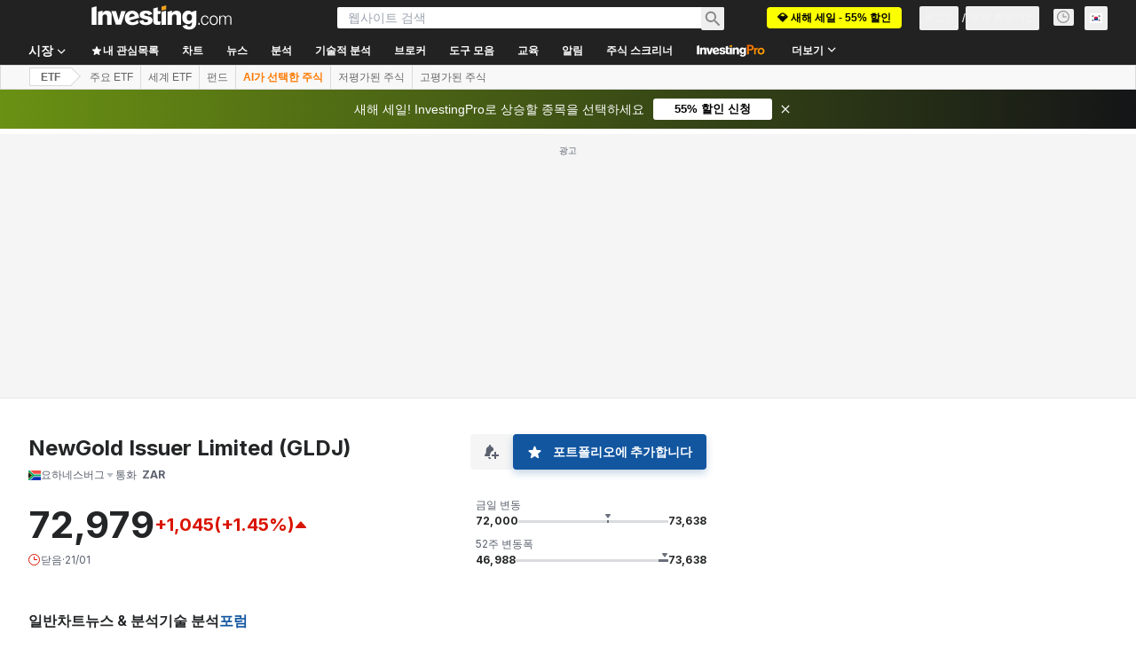

--- FILE ---
content_type: application/javascript
request_url: https://cdn.investing.com/x/26a8908/_next/static/chunks/31-42b09405fb166584.js
body_size: 9160
content:
(self.webpackChunk_N_E=self.webpackChunk_N_E||[]).push([[31],{1827:(e,a,t)=>{"use strict";t.d(a,{l:()=>m});var n=t(67684),l=t(62701),i=t(37876),r=t(14232),s=t(15039),o=t.n(s),c=t(35540),d=t(60997);let u=e=>{var a,t,s,c,u;return(0,r.createElement)(d.c,(0,l._)((0,n._)({},e),{key:(null==e||null==(a=e.data)?void 0:a.id)||(null==e||null==(t=e.data)?void 0:t.value)}),(0,i.jsxs)("span",{className:"relative flex items-center",children:[(0,i.jsx)("span",{className:o()({"mr-[0.6875rem]":null==e||null==(s=e.data)?void 0:s.Icon}),children:null==e||null==(c=e.data)?void 0:c.Icon}),(0,i.jsx)("span",{children:null==e||null==(u=e.data)?void 0:u.label})]}))},p=e=>{var a,t,r;return(null==e||null==(a=e.selectProps)?void 0:a.menuIsOpen)?null:(0,i.jsx)(d.K,(0,l._)((0,n._)({},e),{children:(0,i.jsxs)("span",{className:"relative flex items-center",children:[(0,i.jsx)("span",{className:o()({"mr-[0.6875rem]":null==e||null==(t=e.data)?void 0:t.Icon}),children:null==e||null==(r=e.data)?void 0:r.Icon}),(0,i.jsx)("span",{children:e.data.label})]})}))},m=e=>{let{id:a,options:t,className:n,defaultValue:l,onChange:r,handleApply:s,multi:o,defaultValues:d,multiSelectLabel:m,labelApplyButton:h,labelClearButton:f,searchable:b=!0,fitContent:v,v2:g}=e;return(0,i.jsx)(c.m,{instanceId:a,options:t,className:n,searchable:b,multi:o,labelApplyButton:h,labelClearButton:f,onChange:r,handleApply:s,defaultValue:l,defaultValues:d,multiSelectLabel:m,fitContent:v,components:{Option:u,SingleValue:p},v2:g})}},9970:e=>{e.exports={"dynamic-table-wrapper":"dynamic-assets-table-v2-dedicated-mobile-view_dynamic-table-wrapper__63_Ek","dynamic-table":"dynamic-assets-table-v2-dedicated-mobile-view_dynamic-table__LOsJZ","chg-pct":"dynamic-assets-table-v2-dedicated-mobile-view_chg-pct__0NyMJ"}},23514:e=>{e.exports={"table-browser-tabs":"table-browser_table-browser-tabs__q5jip"}},29735:(e,a,t)=>{"use strict";t.d(a,{v:()=>y});var n=t(37876);t(14232);var l=t(9970),i=t.n(l),r=t(79453),s=t(44423),o=t(64874),c=t(59161),d=t(5811),u=t(15039),p=t.n(u),m=t(2648),h=t(81142),f=t(66289),b=t(34688),v=t(33332),g=t(7478);let x=(0,d.PA)(e=>{let{asset:a,topLine:t}=e,l=a.longName?a.longName:a.name,{parser:i}=(0,b.A)(),o=void 0!==a.isActualOpen,c=!!a.pairName,d=(0,v.v)(a.changeOneDay);return(0,n.jsx)(s.nA,{className:p()("!h-auto w-full border-b !border-[#E4EAF1] !py-2.5 !pl-0",t?"":"!border-t-0"),children:(0,n.jsx)("div",{className:"flex",children:(0,n.jsx)(m.y$,{title:l,derived:!1,href:a.cryptoCoinUrl||a.url,children:(0,n.jsxs)("h4",{className:"flex flex-col align-middle",children:[(0,n.jsxs)("div",{className:"mb-1.5 flex items-center gap-2 text-base/6",children:[c?(0,n.jsx)(g.A,{changeDirection:d,className:"m-0.5 text-3xs"}):(0,n.jsx)(h.A,{countryCode:a.flagCode,countryName:a.flagName}),(0,n.jsx)("span",{className:"max-w-[155px] overflow-hidden text-ellipsis whitespace-nowrap",children:c?null==a?void 0:a.pairName:null==a?void 0:a.name})]}),(e=>{var a;if(!e.lastUpdateDate)return null;let t=null==e?void 0:e.symbol,l=i.getShortDate(null==e||null==(a=e.lastUpdateDate)?void 0:a.getTime());return(0,n.jsxs)("span",{className:"flex items-center",children:[o&&(0,n.jsx)(f.Dj,{icon:"clock",className:p()("mr-2 w-3",(null==e?void 0:e.isActualOpen)?"text-market-open":"text-market-closed")}),(0,n.jsxs)("span",{className:"flex gap-1.5 text-xs/4 font-normal",children:[(0,n.jsx)("time",{dateTime:l,suppressHydrationWarning:!0,className:"text-secondary",children:l}),t?(0,n.jsxs)(n.Fragment,{children:[(0,n.jsx)("span",{className:"text-[#D9DCDF]",children:"|"}),(0,n.jsx)("span",{className:"text-secondary",children:t})]}):null]})]})})(a)]})})})},r.Dz.Name)}),y=e=>{let{assets:a,tableState:t,pageMetadata:l,maxRows:u,topLine:m,fields:h,handleClickItem:f}=e;u=null!=u?u:a.length,a.length>u&&(a=a.slice(0,u));let b=(0,d.PA)(e=>{let{asset:a}=e,t=a.localizedChangeOneDay,l=a.localizedChangeOneDayPercent,o=0!==a.blink?a.blink>0?"bg-positive-light":"bg-negative-light":"",c=e=>0===e||void 0===e?"":e>0?"+":"",d=e=>0===e?"":e>0?"text-positive-main":"text-negative-main",u=h.includes(r.Dz.ChangeOneDay);return(0,n.jsx)(s.nA,{className:p()("!h-auto w-full border-b !border-[#E4EAF1] !px-0 !py-2.5 ltr:!text-right rtl:!text-left",m?"":"!border-t-0"),children:(0,n.jsxs)("div",{className:"flex flex-col font-semibold",children:[(0,n.jsx)("div",{className:"flex justify-end",children:(0,n.jsx)("span",{className:p()("mb-1.5 w-fit text-base/6",o),children:a.localizedLast})}),(0,n.jsxs)("div",{className:"text-xs/4",children:[u&&(0,n.jsx)("span",{className:p()("mr-2",d(a.changeOneDay)),dir:"ltr",children:c(a.changeOneDay)+t}),(0,n.jsx)("span",{className:p()(i()["chg-pct"],d(a.changeOneDayPercent)),dir:"ltr",children:c(a.changeOneDayPercent)+l})]})]})},r.Dz.Name)});return(0,n.jsxs)("div",{"data-test":"dynamic-table-mobile-view",className:i()["dynamic-table-wrapper"],children:[(0,n.jsx)(s.XI,{mobileBasic:!0,border:!1,className:i()["dynamic-table"],dynamic:!0,children:(0,n.jsx)(s.BF,{children:a.map(e=>(0,n.jsxs)(s.Hj,{clickHandler:f,children:[(0,n.jsx)(x,{asset:e,topLine:m}),(0,n.jsx)(b,{asset:e})]},e.id))})}),t&&(0,n.jsx)(o.X,{state:t,isEmpty:0===a.length}),((null==l?void 0:l.pageSize)||0)>0&&(0,n.jsx)(c.x,{})]})}},52198:(e,a,t)=>{"use strict";t.d(a,{B4:()=>el,AH:()=>ei,dt:()=>ec});var n,l,i,r,s,o=t(37876),c=t(14232),d=t(56829),u=t(79453),p=t(89636),m=t(16542),h=t(15039),f=t.n(h),b=t(23514),v=t.n(b),g=t(74300),x=t(68197),y=t(75660),w=t(1827);let N=e=>{let{views:a,defaultValue:t,onChange:n}=e;return(0,o.jsx)(w.l,{id:"view-selector",className:f()("z-11 hidden !border-none hover:!shadow-none md:block"),options:a,defaultValue:t,onChange:n,searchable:!1,fitContent:!0,v2:!0})};var j=function(e){return e.compact="_qtv2_compact_view",e.normal="_qtv2_normal_view",e.extend="_qtv2_extended_view",e}({});function k(){return(k=Object.assign?Object.assign.bind():function(e){for(var a=1;a<arguments.length;a++){var t=arguments[a];for(var n in t)({}).hasOwnProperty.call(t,n)&&(e[n]=t[n])}return e}).apply(null,arguments)}let C=function(e){return c.createElement("svg",k({xmlns:"http://www.w3.org/2000/svg",width:16,height:16,fill:"none",viewBox:"0 0 16 16"},e),n||(n=c.createElement("g",{clipPath:"url(#compact-table-view-icon_svg__a)"},c.createElement("path",{stroke:"#5B616E",strokeLinecap:"round",strokeWidth:2,d:"M4 1v4m0 6v4"}),c.createElement("path",{fill:"#5B616E",d:"M3.67 6.212a.5.5 0 00.66 0l2.669-2.336A.5.5 0 006.669 3H1.331a.5.5 0 00-.33.876zm0 3.576a.5.5 0 01.66 0l2.669 2.336a.5.5 0 01-.33.876H1.331a.5.5 0 01-.33-.876z"}),c.createElement("path",{stroke:"#5B616E",strokeLinecap:"round",strokeWidth:2,d:"M15 14h-5m5-12h-5m5 6h-5"}))),l||(l=c.createElement("defs",null,c.createElement("clipPath",{id:"compact-table-view-icon_svg__a"},c.createElement("path",{fill:"#fff",d:"M16 0v16H0V0z"})))))};function D(){return(D=Object.assign?Object.assign.bind():function(e){for(var a=1;a<arguments.length;a++){var t=arguments[a];for(var n in t)({}).hasOwnProperty.call(t,n)&&(e[n]=t[n])}return e}).apply(null,arguments)}let S=function(e){return c.createElement("svg",D({xmlns:"http://www.w3.org/2000/svg",width:16,height:14,fill:"none",viewBox:"0 0 16 14"},e),i||(i=c.createElement("path",{stroke:"#5B616E",strokeLinecap:"round",strokeWidth:2,d:"M15 13H1M15 1H1m14 6H1"})))};function _(){return(_=Object.assign?Object.assign.bind():function(e){for(var a=1;a<arguments.length;a++){var t=arguments[a];for(var n in t)({}).hasOwnProperty.call(t,n)&&(e[n]=t[n])}return e}).apply(null,arguments)}let T=function(e){return c.createElement("svg",_({xmlns:"http://www.w3.org/2000/svg",width:16,height:16,fill:"none",viewBox:"0 0 16 16"},e),r||(r=c.createElement("g",{clipPath:"url(#extend-table-view-icon_svg__a)"},c.createElement("path",{stroke:"#5B616E",strokeLinecap:"round",strokeWidth:2,d:"M15 14h-5m5-12h-5m5 6h-5M4 2v12"}),c.createElement("path",{fill:"#5B616E",d:"M3.67.788a.5.5 0 01.66 0l2.669 2.336a.5.5 0 01-.33.876H1.331A.5.5 0 011 3.124zm0 14.424a.5.5 0 00.66 0l2.669-2.336a.5.5 0 00-.33-.876H1.331a.5.5 0 00-.33.876z"}))),s||(s=c.createElement("defs",null,c.createElement("clipPath",{id:"extend-table-view-icon_svg__a"},c.createElement("path",{fill:"#fff",d:"M16 0v16H0V0z"})))))},E=e=>{let{selected:a,onChange:t}=e,{t:n}=(0,m.A)(),l=[{id:"compact",label:n(j.compact),value:"compact",Icon:(0,o.jsx)(C,{})},{id:"normal",label:n(j.normal),value:"normal",Icon:(0,o.jsx)(S,{})},{id:"extended",label:n(j.extend),value:"extend",Icon:(0,o.jsx)(T,{})}],i=l.find(e=>e.id===a)||l[1];return(0,o.jsx)(N,{views:l,onChange:t,defaultValue:i})},M=e=>{let{activeTab:a,setActiveTab:t,tabs:n,exportDataHandler:l,filename:i,isDownloadData:r,isDesktopOnly:s,isViewSelector:c,tabStyle:u,selectedView:p,setSelectedView:h}=e,{t:b}=(0,m.A)(),w=(0,x.dv)("md",!1),{dataStore:{authStore:N}}=(0,d.P)(),j=u===g.Ys.RoundedWideWhite;return(0,o.jsx)(o.Fragment,{children:(s&&w||!s)&&(0,o.jsxs)("div",{className:f()("flex md:mb-4 md:justify-between",s?"":"mdMax:pb-5 mdMax:pl-2",j?"!pl-0":""),children:[(0,o.jsx)(g.VQ,{className:f()(v()["table-browser-tabs"],"flex overflow-y-scroll mdMax:overflow-x-auto"),tabStyle:u||g.Ys.Lined,activeTabId:a.id,children:null==n?void 0:n.map(e=>(0,o.jsx)(g.oz,{onClick:()=>t(e),"data-test":"quote-tab","data-test-tab-id":e.id,children:b(e.label)},e.id))}),(0,o.jsxs)("div",{className:"z-2 hidden items-center justify-end md:flex",children:[!!c&&!!h&&(0,o.jsx)("div",{className:f()(r?"mr-5 border-r pr-5":""),children:(0,o.jsx)(E,{selected:p||"normal",onChange:e=>h(e.id)})}),(0,o.jsx)("div",{className:"flex items-center gap-2",children:r&&(0,o.jsx)(y.A,{fieldMap:a.fieldMap,fileName:i,exportDataHandler:l,isLoggedIn:N.isLoggedIn||!1,buttonType:j?"noText":"textOnRight"})})]})]})})};var F=t(52881),z=t(34688),O=t(92619),P=t(91019),H=t(92800),A=t(65993),W=t(77229),V=t(89445);let L=(e,a,t,n,l)=>{var i,r,s,o,c,d;switch(e){case B.name:case B.nameIcon:case B.nameNoPrefetch:case B.pair:case B.cryptoNameIcon:case B.investingProName:case B.cryptoName:return a.name;case B.symbol:return a.symbol;case B.last:return a.localizedLast;case B.high:return a.localizedHigh;case B.low:return a.localizedLow;case B.bid:return a.localizedBid;case B.ask:return a.localizedAsk;case B.changeOneDay:return a.localizedChangeOneDay;case B.changeOneDayPercent:return"".concat(a.localizedChangeOneDayPercent,"%");case B.changeOneDayCrypto:return"".concat(a.localizedChangeOneDay,"%");case B.changeSevenDaysCrypto:return"".concat(a.localizedChangeSevenDays,"%");case B.volumeOneDay:return a.volumeOneDayAbbreviated;case B.volumeTwentyFourHoursCrypto:return"".concat(P.A.replaceHtmlSymbols(null!=(r=null==(i=a.currencyExchangeRate)?void 0:i.symbol)?r:"")).concat(a.volumeOneDayAbbreviated);case B.totalVolume:return"".concat(a.localizedTotalVolume,"%");case B.time:return t.getShortDate(a.lastUpdateDate.getTime());case B.performance15Min:return a.localizedPerformance15Min;case B.performanceHour:return a.localizedPerformanceHour;case B.performanceDay:return a.localizedPerformanceDay;case B.performanceWeek:return a.localizedPerformanceWeek;case B.performanceMonth:return a.localizedPerformanceMonth;case B.performanceYtd:return a.localizedPerformanceYtd;case B.performanceYear:return a.localizedPerformanceYear;case B.performance3Year:return a.localizedPerformance3Year;case B.technicalHour:return n(A.a[a.technicalHour||""]);case B.technicalDay:return n(A.a[a.technicalDay||""]);case B.technicalWeek:return n(A.a[a.technicalWeek||""]);case B.technicalMonth:return n(A.a[a.technicalMonth||""]);case B.volumeThreeMonths:return a.volumeThreeMonthsAbbreviated;case B.marketCap:return a.marketCapAbbreviated;case B.marketCapCrypto:return"".concat(P.A.replaceHtmlSymbols(null!=(o=null==(s=a.currencyExchangeRate)?void 0:s.symbol)?o:"")).concat(a.marketCapAbbreviated);case B.fundamentalRevenue:return a.localizedFundamentalRevenue;case B.peRatio:return a.localizedPeRatio;case B.beta:return a.localizedBeta;case B.month:if(!a.month)return"";return(0,W.kj)(l)({date:new Date(H.A.shortToFullYear(a.month)),parser:t});case B.exchangeName:return a.exchangeName||"";case B.contractSize:return a.contractSize||"";case B.specificationTradingMonths:return a.specificationTradingMonths||"";case B.specificationPointValue:return a.specificationPointValue||"";case B.dividendYield:return"".concat(a.localizedDividendYield,"%");case B.eps:return a.localizedEps;case B.pairName:case B.pairNameSimplified:return a.pairName||"";case B.changeOneMonth:return a.localizedChangeOneMonth;case B.changeOneYear:return a.localizedChangeOneYear;case B.highFiftyTwoWeeks:return String(a.highFiftyTwoWeeks);case B.lowFiftyTwoWeeks:return String(a.lowFiftyTwoWeeks);case B.fiftyTwoWeeksRange:return"".concat(a.lowFiftyTwoWeeks," - ").concat(a.highFiftyTwoWeeks);case B.dept:return String(a.dept);case B.quickRatio:return String(a.quickRatio);case B.currentRatio:return String(a.currentRatio);case B.profitMargin:return String(a.profitMargin);case B.nextEarningsDate:return a.nextEarningsDate?t.getShortDate(a.nextEarningsDate.getTime()):"";case B.analystRecommendation:return String(a.analystRecommendation);case B.analystPriceTargetUpside:return String(a.analystPriceTargetUpside);case B.prev:return a.localizedPrev;case B.open:return a.localizedOpen;case B.yield:return a.localizedLast;case B.priceCrypto:return"".concat(P.A.replaceHtmlSymbols(null!=(d=null==(c=a.currencyExchangeRate)?void 0:c.symbol)?d:"")).concat(a.localizedLast);case B.price:return a.localizedLast;case B.fairValueUpside:return a.lockedFields&&a.lockedFields.includes(u.Dz.FairValue)?"xx.xx":a.localizedFairValueUpside;case B.fairValueDownside:return a.localizedFairValueUpside;case B.fairValue:return a.localizedFairValue;case B.financialHealth:return String(a.financialHealth);case B.adv:return String(a.adv);case B.dec:return String(a.dec);case B.shares:return a.localizedShares;case B.weight:return a.localizedWeight+"%";default:return""}},R={name:V.p.name,nameIcon:V.p.name,cryptoName:V.p.name,nameNoPrefetch:V.p.name,month:V.p.month,commodity:V.p.commodity,pair:V.p.pair,symbol:V.p.symbol,last:V.p.last,high:V.p.high,low:V.p.low,bid:V.p.bid,ask:V.p.ask,changeOneDay:V.p.changeOneDay,changeOneDayPercent:V.p.changeOneDayPercent,changeOneDayCrypto:V.p.changeOneDayCrypto,changeSevenDaysCrypto:V.p.changeSevenDaysCrypto,volumeOneDay:V.p.volume,volumeTwentyFourHoursCrypto:V.p.volumeTwentyFourHours,totalVolume:V.p.totalVolume,time:V.p.time,performance15Min:V.p.performance15Min,performanceHour:V.p.performanceHour,performanceDay:V.p.performanceDay,performanceWeek:V.p.performanceWeek,performanceMonth:V.p.performanceMonth,performanceYtd:V.p.performanceYtd,performanceYear:V.p.performanceYear,performance3Year:V.p.performance3Year,technicalHour:V.p.technicalHour,technicalDay:V.p.technicalDay,technicalWeek:V.p.technicalWeek,technicalMonth:V.p.technicalMonth,volumeThreeMonths:V.p.volumeThreeMonths,marketCap:V.p.marketCap,marketCapCrypto:V.p.marketCap,fundamentalRevenue:V.p.fundamentalRevenue,peRatio:V.p.peRatio,beta:V.p.beta,exchangeName:V.p.exchangeName,contractSize:V.p.contractSize,specificationTradingMonths:V.p.specificationTradingMonths,specificationPointValue:V.p.specificationPointValue,dividendYield:V.p.dividendYield,eps:V.p.eps,cryptoNameIcon:V.p.name,pairName:V.p.name,pairNameSimplified:V.p.pair,changeOneMonth:V.p.changeOneDay,changeOneYear:V.p.changeOneDay,highFiftyTwoWeeks:V.p.fiftyTwoHigh,lowFiftyTwoWeeks:V.p.fiftyTwoLow,fiftyTwoWeeksRange:V.p.fiftyTwoWeeksRange,dept:V.p.dept,quickRatio:V.p.quickRatio,currentRatio:V.p.currentRatio,profitMargin:V.p.profitMargin,nextEarningsDate:V.p.nextEarningsDate,analystRecommendation:V.p.buy,analystPriceTargetUpside:V.p.analystPriceTargetUpside,prev:V.p.prev,open:V.p.open,yield:V.p.yield,price:V.p.price,priceCrypto:V.p.price,investingProName:V.p.name,fairValueUpside:V.p.investingProUpside,investingProUpside:V.p.investingProUpside,fairValueDownside:V.p.investingProDownside,fairValue:V.p.investingProFairValue,financialHealth:V.p.investingProFinancialHealth,adv:V.p.adv,dec:V.p.dec,shares:V.p.etfShares,weight:V.p.etfWeight},B={name:"name",nameIcon:"name",nameNoPrefetch:"name",cryptoName:"name",commodity:"name",pair:"pair",symbol:"symbol",last:"last",high:"high",low:"low",bid:"bid",ask:"ask",open:"open",changeOneDay:"change",changeOneDayPercent:"changePercent",changeOneDayCrypto:"changeOneDayCrypto",changeSevenDaysCrypto:"changeSevenDaysCrypto",volumeOneDay:"volumeOneDay",volumeTwentyFourHoursCrypto:"volumeTwentyFourHoursCrypto",totalVolume:"totalVolume",date:"date",time:"time",month:"month",performance15Min:"performance15Min",performanceHour:"performanceHour",performanceDay:"performanceDay",performanceWeek:"performanceWeek",performanceMonth:"performanceMonth",performanceYtd:"performanceYtd",performanceYear:"performanceYear",performance3Year:"performance3Years",technicalHour:"technicalHour",technicalDay:"technicalDay",technicalWeek:"technicalWeek",technicalMonth:"technicalMonth",volumeThreeMonths:"volumeThreeMonths",marketCap:"marketCap",marketCapCrypto:"marketCapCrypto",fundamentalRevenue:"fundamentalRevenue",peRatio:"peRatio",beta:"beta",historicalDataLast:"last",exchangeName:"exchangeName",contractSize:"contractSize",specificationTradingMonths:"specificationTradingMonths",specificationPointValue:"specificationPointValue",dividendYield:"dividendYield",eps:"eps",cryptoNameIcon:"cryptoNameIcon",pairName:"pairName",pairNameSimplified:"pairNameSimplified",changeOneMonth:"changeOneMonth",changeOneYear:"changeOneYear",highFiftyTwoWeeks:"highFiftyTwoWeeks",lowFiftyTwoWeeks:"lowFiftyTwoWeeks",fiftyTwoWeeksRange:"fiftyTwoWeeksRange",dept:"dept",quickRatio:"quickRatio",currentRatio:"currentRatio",profitMargin:"profitMargin",nextEarningsDate:"nextEarningsDate",analystRecommendation:"analystRecommendation",analystPriceTargetUpside:"analystPriceTargetUpside",prev:"prev",yield:"yield",price:"price",priceCrypto:"priceCrypto",investingProName:"investingProName",fairValueUpside:"fairValueUpside",investingProUpside:"fairValueUpside",fairValueDownside:"fairValueDownside",fairValue:"fairValue",financialHealth:"financialHealth",adv:"adv",dec:"dec",shares:"shares",weight:"weight"},U=new Map,Y=e=>{var a,t,n,l,i;let r,{tabs:s,assets:u,fields:p,tableState:h,isDownloadData:f=!1,isDesktopOnly:b=!1,isViewSelector:v=!1,sortableFields:g,sortHandler:x,pageMetadata:y,customHeaderLabels:w,tabStyle:N,selectedView:j,setSelectedView:k,isMultiSelect:C,horizontalScrollbar:D,assetCollectionConfig:S,firstScrollableColumn:_,mobileTabletFreezeColumnWidth:T,desktopFreezeColumnWidth:E}=e,[P,H]=(0,c.useState)(s[0]),{dataStore:{pageInfoStore:A,assetsCollectionStore:W,editionStore:{edition:{edition:V}}}}=(0,d.P)(),{t:Y}=(0,m.A)(),{parser:I}=(0,z.A)(),{Component:q}=P,J=(e,a)=>{let t=[];null==a||a.forEach(e=>{var a;let n=null!=(a=B[e])?a:"";t.push({label:Y(R[e]),key:n})}),null==U||U.set(e,()=>({headers:t,data:null==u?void 0:u.map(e=>{let t={};return null==a||a.forEach(a=>{let n=B[a];t[n]=L(n,e,I,Y,V)}),t})}))};return P.id===O.cN.Price?(r=(null==S?void 0:S.priceFields)||(null==(a=W.pageConfig)?void 0:a.priceFields)||[],J(F.pE.EquitiesPrice,r)):P.id===O.cN.Performance?(r=(null==S?void 0:S.performanceFields)||(null==(t=W.pageConfig)?void 0:t.performanceFields)||[],J(F.pE.EquitiesPerformance,r)):P.id===O.cN.Technical?(r=(null==S?void 0:S.technicalFields)||(null==(n=W.pageConfig)?void 0:n.technicalFields)||[],J(F.pE.EquitiesTechnical,r)):P.id===O.cN.Fundamental?(r=(null==S?void 0:S.fundamentalFields)||(null==(l=W.pageConfig)?void 0:l.fundamentalFields)||[],J(F.pE.EquitiesFundamental,r)):P.id===O.cN.Specification?(r=(null==S?void 0:S.specificationsFields)||(null==(i=W.pageConfig)?void 0:i.specificationsFields)||[],J(F.pE.CommoditiesSpecification,r)):r=p,(0,o.jsxs)(o.Fragment,{children:[(0,o.jsx)(M,{exportDataHandler:U,activeTab:P,setActiveTab:e=>H(e),tabs:s,filename:A.titles.h1_head,isDownloadData:f,isViewSelector:v,isDesktopOnly:b,tabStyle:N,selectedView:j,setSelectedView:k}),(0,o.jsx)(q,{assets:u,fields:r,tableState:h,sortableFields:g,sortHandler:x,pageMetadata:y,customHeaderLabels:w,selectedView:j,isMultiSelect:C,horizontalScrollbar:D,firstScrollableColumn:_,mobileTabletFreezeColumnWidth:T,desktopFreezeColumnWidth:E})]})};var I=function(e){return e.price_markets="_priceMarkets",e.performance="_Performance",e.technical="_Technical",e.fundamental="_Fundamental",e.specification="_button_specification",e.candlestick_patterns="_Candlestick_Patterns",e.real_time_streaming_futures_quotes="_real_time_streaming_futures_quotes",e.eurex_futures_market_quotes="_EUREX_Futures_Market_Quotes",e.MCX_Futures_Market_Quotes="_MCX_Futures_Market_Quotes",e.delayed_futures="_delayed_futures",e}({}),q=t(29735);let J=new Map,X=e=>{var a;let{selectedView:t,setSelectedView:n,isDownloadData:l,isDownloadDataButtonLarge:i=!1,isViewSelector:r,assets:s,assetCollectionConfig:c,className:u}=e,{dataStore:{authStore:p,pageInfoStore:h,assetsCollectionStore:b,editionStore:{edition:{edition:v}}}}=(0,d.P)(),{t:g}=(0,m.A)(),{parser:x}=(0,z.A)(),w=(null==c?void 0:c.id)?F.pE.DynamicAssetsTable+(null==c?void 0:c.id):F.pE.DynamicAssetsTable;return(e=>{let a=[];null==e||e.forEach(e=>{var t;let n=null!=(t=B[e])?t:"";a.push({label:g(R[e]),key:n})}),null==J||J.set(w,()=>({headers:a,data:null==s?void 0:s.map(a=>{let t={};return null==e||e.forEach(e=>{let n=B[e];t[n]=L(n,a,x,g,v)}),t})}))})((null==c?void 0:c.tableFields)||(null==(a=b.pageConfig)?void 0:a.tableFields)||[]),(0,o.jsxs)("div",{className:f()(u,"hidden items-center justify-end sm:flex"),children:[!!r&&!!n&&(0,o.jsx)("div",{className:f()("z-2",l?"mr-5 border-r pr-5":""),children:(0,o.jsx)(E,{selected:t||"normal",onChange:e=>n(e.id)})}),(0,o.jsx)("div",{className:"flex items-center gap-2",children:l&&(0,o.jsx)(y.A,{fieldMap:w,fileName:h.titles.h1_head,exportDataHandler:J,isLoggedIn:p.isLoggedIn||!1,buttonType:i?"textOnLeft":"noText",textLength:i?"short":void 0,buttonStyle:i?"blue":void 0})})]})};var Q=t(84946),K=t(5811),G=t(44423),$=t(64874),Z=t(59161),ee=t(2648),ea=t(79663);let et=e=>{let{assets:a,tableState:t,pageMetadata:n,maxRows:l,topLine:i}=e;l=null!=l?l:a.length,a.length>l&&(a=a.slice(0,l));let r=(0,K.PA)(e=>{let{asset:a}=e;return(0,o.jsx)(G.nA,{className:f()("!h-auto w-full border-b !border-[#E4EAF1] !py-2.5 !pl-0",i?"":"!border-t-0"),children:(0,o.jsx)("div",{className:"flex",children:(0,o.jsx)(ee.y$,{title:a.name,derived:!1,href:a.url,children:(0,o.jsxs)("h4",{className:"flex flex-col align-middle",children:[(0,o.jsxs)("div",{className:"mb-1.5 flex items-center gap-2 text-base/6",children:[(0,o.jsx)("span",{className:"flex",children:(0,o.jsx)(ea._,{icon:(null==a?void 0:a.icon)||"",className:"scale-75"})}),(0,o.jsx)("span",{className:"max-w-[155px] overflow-hidden text-ellipsis whitespace-nowrap",children:null==a?void 0:a.name})]}),(e=>{let a=null==e?void 0:e.symbol;return(0,o.jsx)("span",{className:"flex items-center",children:(0,o.jsxs)("span",{className:"flex gap-1.5 text-xs/4 font-normal",children:[(0,o.jsx)("span",{className:"text-secondary",children:null==e?void 0:e.rank}),a?(0,o.jsxs)(o.Fragment,{children:[(0,o.jsx)("span",{className:"text-[#D9DCDF]",children:"|"}),(0,o.jsx)("span",{className:"text-secondary",children:a})]}):null]})})})(a)]})})})},u.Dz.CryptoName)}),s=(0,K.PA)(e=>{let{asset:a}=e,t=a.localizedChangeOneDay,n=0!==a.blink?a.blink>0?"bg-positive-light":"bg-negative-light":"";return(0,o.jsx)(G.nA,{className:f()("!h-auto w-full border-b !border-[#E4EAF1] !px-0 !py-2.5 ltr:!text-right rtl:!text-left",i?"":"!border-t-0"),children:(0,o.jsxs)("div",{className:"flex flex-col font-semibold",children:[(0,o.jsx)("div",{className:"flex justify-end",children:(0,o.jsx)("span",{className:f()("mb-1.5 w-fit text-base/6",n),children:a.localizedLast})}),(0,o.jsx)("div",{className:"text-xs/4",children:(0,o.jsxs)("span",{className:f()((e=>0===e?"":e>0?"text-positive-main":"text-negative-main")(a.changeOneDay)),dir:"ltr",children:[(e=>0===e?"":e>0?"+":"")(a.changeOneDay)+t,"%"]})})]})},u.Dz.CryptoName)});return(0,o.jsxs)("div",{"data-test":"dynamic-table-mobile-view",children:[(0,o.jsx)(G.XI,{mobileBasic:!0,border:!1,dynamic:!0,children:(0,o.jsx)(G.BF,{children:a.map(e=>(0,o.jsxs)(G.Hj,{children:[(0,o.jsx)(r,{asset:e}),(0,o.jsx)(s,{asset:e})]},e.id))})}),t&&(0,o.jsx)($.X,{state:t,isEmpty:0===a.length}),((null==n?void 0:n.pageSize)||0)>0&&(0,o.jsx)(Z.x,{})]})},en=[{id:O.cN.Price,name:u.BH.Price,label:I.price_markets,fieldMap:F.pE.EquitiesPrice,Component:p.u},{id:O.cN.Performance,name:u.BH.Performance,label:I.performance,fieldMap:F.pE.EquitiesPerformance,Component:p.u},{id:O.cN.Technical,name:u.BH.Technical,label:I.technical,fieldMap:F.pE.EquitiesTechnical,Component:p.u},{id:O.cN.Fundamental,name:u.BH.Fundamental,label:I.fundamental,fieldMap:F.pE.EquitiesFundamental,Component:p.u},{id:O.cN.Specification,name:u.BH.Specification,label:I.specification,fieldMap:F.pE.CommoditiesSpecification,Component:p.u}],el=e=>{let{selectedView:a,multipleAssetCollectionConfig:t,classNameHeaderMap:n,classNameHeader:l,defaultAssetsCollection:i,handleClickItem:r}=e,{dataStore:{assetsCollectionStore:s,multiAssetsCollectionStore:m,pageInfoStore:h}}=(0,d.P)(),f=t||(null==s?void 0:s.pageConfig),[b,v]=(0,c.useState)(t?m.getCollectionById(null==t?void 0:t.id):(null==s?void 0:s.assetsCollection)||i),[y,w]=(0,c.useState)(t?null==m?void 0:m.tablesState:null==s?void 0:s.tableState),N=(null==f?void 0:f.sortableFields)||[],j=(null==f?void 0:f.tabs)||[],k=null==f?void 0:f.elements,C=null==s?void 0:s.pageMetadata,D=null==f?void 0:f.customHeaderLabels,S=null==f?void 0:f.horizontalScrollbar,_=null==f?void 0:f.isCrypto,T=b?(0,Q.q)(b):void 0,E=(0,c.useCallback)((e,a)=>{v(e),w(a)},[]);(0,c.useEffect)(()=>{if(t){let e=t.id;m.beforeAssetsUpdatedSubscriptions[e]=m.beforeAssetsUpdatedSubscriptions[e]||[],m.afterAssetsUpdatedSubscriptions[e]=m.beforeAssetsUpdatedSubscriptions[e]||[],m.beforeAssetsUpdatedSubscriptions[e].push(E),m.afterAssetsUpdatedSubscriptions[e].push(E)}else s.beforeAssetsUpdatedSubscriptions.push(E),s.afterAssetsUpdatedSubscriptions.push(E)},[]);let M=(null==f?void 0:f.defaultSortingMethod)||O.fv.none,[F,z]=(0,c.useState)(M),P=en.filter(e=>j.includes(e.name)),[H,A]=(0,c.useState)(a||"normal"),W=(null==f?void 0:f.tableFields)||[],V=!!(k&&k[u.Ji.MULTISELECT_CHECKBOX]),L=V?3:2,R=T?T[F]:[],B=(0,x.dv)("sm",!h.isMobile),U=(null==f?void 0:f.dedicatedMobileView)&&!B||(null==f?void 0:f.forceDedicatedMobileView),I=!!(k&&k[u.Ji.DOWNLOAD_BUTTON]),J=!!(k&&k[u.Ji.VIEW_SELECTOR]),K=(null==f?void 0:f.mobileTabletFreezeColumnWidth)||155,G=(null==f?void 0:f.desktopFreezeColumnWidth)||300;return(0,o.jsxs)(o.Fragment,{children:[!U&&(0,o.jsxs)(o.Fragment,{children:[(null==j?void 0:j.length)>0&&(0,o.jsx)(Y,{tabs:P,isDownloadData:I,isViewSelector:J,isDesktopOnly:!1,assets:R,fields:W,sortableFields:N,sortHandler:z,tableState:y,pageMetadata:C,customHeaderLabels:D,tabStyle:g.Ys.RoundedWideWhite,selectedView:H,setSelectedView:A,horizontalScrollbar:S,isMultiSelect:V,assetCollectionConfig:t,firstScrollableColumn:L,mobileTabletFreezeColumnWidth:K,desktopFreezeColumnWidth:G}),(!j||(null==j?void 0:j.length)===0)&&(0,o.jsxs)(o.Fragment,{children:[(0,o.jsx)(X,{selectedView:H,setSelectedView:A,isDownloadData:I,isViewSelector:J,assets:R,assetCollectionConfig:t,className:l}),(0,o.jsx)(p.u,{assets:R,sortableFields:N,fields:W,tableState:y,sortHandler:z,pageMetadata:C,customHeaderLabels:D,horizontalScrollbar:S,selectedView:H,setSelectedView:A,classNameHeaderMap:n,isMultiSelect:V,firstScrollableColumn:L,mobileTabletFreezeColumnWidth:K,desktopFreezeColumnWidth:G,handleClickItem:r})]})," "]}),U&&(_?(0,o.jsx)(et,{assets:R,fields:W,sortableFields:N,tableState:y,sortHandler:z,topLine:!!(null==f?void 0:f.tableTitleDefine)}):(0,o.jsx)(q.v,{assets:R,fields:W,sortableFields:N,tableState:y,sortHandler:z,topLine:!!(null==f?void 0:f.tableTitleDefine)}))]})},ei=e=>{var a;let{selectedView:t,assetsCollectionConfig:n,className:l,classNameHeaderMap:i,classNameHeader:r,classNameCellMap:s,headersClassName:m,assetsCollection:h,assetsCollections:f,tableState:b,header:v,headerClassName:g,scrollbarOffsetY:y,scrollbarOffsetX:w,isLoading:N}=e,{dataStore:{pageInfoStore:j}}=(0,d.P)(),k=(null==n?void 0:n.sortableFields)||[],C=null==n?void 0:n.elements,D=null==n?void 0:n.customHeaderLabels,S=null==n?void 0:n.horizontalScrollbar,_=null==n?void 0:n.isCrypto,T=(null==n?void 0:n.defaultSortingMethod)||O.fv.none,[E,M]=(0,c.useState)(T),F=h?(0,Q.q)(h):void 0,z=F?F[E]:[],P=new Map;f&&f.forEach((e,a)=>{P.set(a,(0,Q.q)(e)[E]||[])});let[H,A]=(0,c.useState)(t||"normal"),W=(null==n?void 0:n.tableFields)||[],V=!!(C&&C[u.Ji.MULTISELECT_CHECKBOX]),L=(0,x.dv)("sm",!j.isMobile),R=(null==n?void 0:n.dedicatedMobileView)&&!L||(null==n?void 0:n.forceDedicatedMobileView),B=!!(C&&(C[u.Ji.DOWNLOAD_BUTTON]||C[u.Ji.DOWNLOAD_BUTTON_LARGE])),U=!!(C&&C[u.Ji.DOWNLOAD_BUTTON_LARGE]),Y=!!(C&&C[u.Ji.VIEW_SELECTOR]),I=(null==n?void 0:n.mobileTabletFreezeColumnWidth)||155,J=(null==n?void 0:n.desktopFreezeColumnWidth)||300,K=null!=(a=null==n?void 0:n.isHeaderSticky)&&a;return(0,o.jsxs)(o.Fragment,{children:[!R&&(0,o.jsxs)(o.Fragment,{children:[(0,o.jsxs)("div",{className:v?"mb-6 flex items-center justify-between":"",children:[v,(0,o.jsx)(X,{selectedView:H,setSelectedView:A,isDownloadData:B,isDownloadDataButtonLarge:U,isViewSelector:Y,assets:z,assetCollectionConfig:n,className:r})]}),(0,o.jsx)(p.u,{assets:z,groupedAssets:P,sortableFields:k,fields:W,tableState:b,sortHandler:M,customHeaderLabels:D,horizontalScrollbar:S,selectedView:H,setSelectedView:A,className:l,classNameHeaderMap:i,classNameCellMap:s,headersClassName:m,isMultiSelect:V,firstScrollableColumn:V?3:2,mobileTabletFreezeColumnWidth:I,desktopFreezeColumnWidth:J,headerClassName:g,scrollbarOffsetY:y,scrollbarOffsetX:w,isLoading:N,isHeaderSticky:K})]}),R&&(_?(0,o.jsx)(et,{assets:z,fields:W,sortableFields:k,tableState:b,sortHandler:M,topLine:!!(null==n?void 0:n.tableTitleDefine)}):(0,o.jsx)(q.v,{assets:z,fields:W,sortableFields:k,tableState:b,sortHandler:M,topLine:!!(null==n?void 0:n.tableTitleDefine)}))]})};var er=t(75859),es=t(66850);let eo=e=>{let{titleDefine:a,className:t,url:n,headlineType:l}=e,{t:i}=(0,m.A)(),r=()=>n?(0,o.jsxs)(es.o,{href:n,className:"flex items-center gap-3 hover:underline",children:[(0,o.jsx)("span",{children:i(a)}),(0,o.jsx)(er.A,{className:f()("text-[#6A707C] ltr:-scale-x-100")})]}):i(a);switch(l){case"h1":return(0,o.jsx)("h1",{className:t,children:r()});case"h2":return(0,o.jsx)("h2",{className:t,children:r()});default:return(0,o.jsx)("h3",{className:t,children:r()})}},ec=(0,K.PA)(e=>{let{assetCollectionConfig:a,className:t}=e,{dataStore:{multiAssetsCollectionStore:n}}=(0,d.P)();return n.getCollectionById(a.id)?(0,o.jsxs)("div",{className:t,children:[a.categoryTitleDefine&&(0,o.jsx)(eo,{className:"mb-8 border-b border-[#E6E9EB] pb-3.5 text-xl font-semibold sm:text-2xl",titleDefine:a.categoryTitleDefine,url:a.categoryTitleLink,headlineType:"h2"}),a.tableTitleDefine&&(0,o.jsx)(eo,{className:"mb-2 text-lg font-semibold sm:text-xl",titleDefine:a.tableTitleDefine,url:a.tableTitleLink,headlineType:"h3"}),(0,o.jsx)(el,{multipleAssetCollectionConfig:a,classNameHeader:"mb-6"})]},a.id):null})},70080:(e,a,t)=>{"use strict";t.d(a,{A:()=>l});var n=t(14232);let l=t(49680).Bd?n.useLayoutEffect:n.useEffect},74300:(e,a,t)=>{"use strict";t.d(a,{VQ:()=>p,Ys:()=>d,oz:()=>u});var n=t(67684),l=t(62701),i=t(65699),r=t(37876),s=t(14232),o=t(15039),c=t.n(o),d=function(e){return e.Outlined="outlined",e.Clear="clear",e.Rounded="rounded",e.Lined="lined",e.RoundedBlue="roundedBlue",e.RoundedFullBlue="roundedFullBlue",e.RoundedWideWhite="roundedWideWhite",e}({});let u=(0,s.forwardRef)((e,a)=>{var{isActive:t=!1,className:s}=e,o=(0,i._)(e,["isActive","className"]);return(0,r.jsx)("button",(0,l._)((0,n._)({role:"tab","aria-selected":t,className:c()("relative inline-flex items-center justify-center whitespace-nowrap rounded-sm p-1.5 text-xs font-bold leading-tight text-inv-grey-700 no-underline disabled:text-inv-grey-400",s)},o),{ref:a}))}),p=(0,s.forwardRef)((e,a)=>{let{activeTabId:t=0,tabStyle:n="outlined",className:l,children:i}=e;return(0,r.jsx)("div",{role:"tablist",ref:a,className:c()("bg-white",{"shadow-[0_-1px_0_0_inset] shadow-inv-grey-500":"outlined"===n},l),children:i&&s.Children.map(i,e=>{if(e.type!==u)throw TypeError("TabBar only supports children of type Tab");let{children:a,onClick:l,className:i}=e.props,r=t==e.key;return(0,s.cloneElement)(e,{isActive:r,key:e.key,className:c()("outlined"===n&&{"relative text-link font-bold !rounded-none !bg-transparent pt-[5px] px-3 pb-1 hover:underline focus:underline before:absolute before:bg-inv-grey-500 before:-left-px before:top-1/2 before:-translate-y-1/2 before:w-px before:h-3 first:before:content-none":!0,"!text-inv-grey-700 !bg-white border border-inv-grey-500 border-b-0 border-t-2 border-t-current hover:no-underline focus:no-underline":r},"clear"===n&&{"!text-2xs font-normal p-1.5 hover:underline focus:underline":!0,"!text-black !font-bold !underline":r,"!text-inv-grey-600":!r},"rounded"===n&&{"!text-3xs !text-inv-grey-650 bg-inv-grey-200 pt-[5px] px-3 pb-1 !rounded-[3px] ml-2 first:ml-0":!0,"!text-white !bg-inv-orange-400":r},"roundedBlue"===n&&{"text-xs text-v2-gray-dark bg-v2-gray-light-2 py-2 px-4 !rounded-[3px] ml-2 first:ml-0":!0,"!text-v2-blue !bg-v2-blue-dark":r,"hover:bg-v2-blue-dark focus:bg-v2-blue-dark":!r},"roundedFullBlue"===n&&{"font-normal !text-sm/5 text-v2-gray-dark bg-v2-gray-light-2 py-2 px-4 !rounded-full ml-2 first:ml-0":!0,"!text-v2-blue !bg-v2-blue-dark":r,"hover:bg-v2-blue-dark focus:bg-v2-blue-dark":!r},"roundedWideWhite"===n&&{"!text-sm font-normal text-primary py-2.5 px-5 border border-[#d9dcdf] !rounded-none first:!rounded-l last:!rounded-r border-x-[0.5px] hover:bg-v2-gray-light-2 hover:text-link":!0,"bg-v2-gray-light-2 !border-[#5b616e80] border":r},"lined"===n&&{"!text-3xs text-link bg-inv-grey-200 py-[7px] px-3 !rounded-none":!0,"!text-white !bg-inv-blue-500":r},i),onClick:e=>null==l?void 0:l(e)},a)})})})}}]);